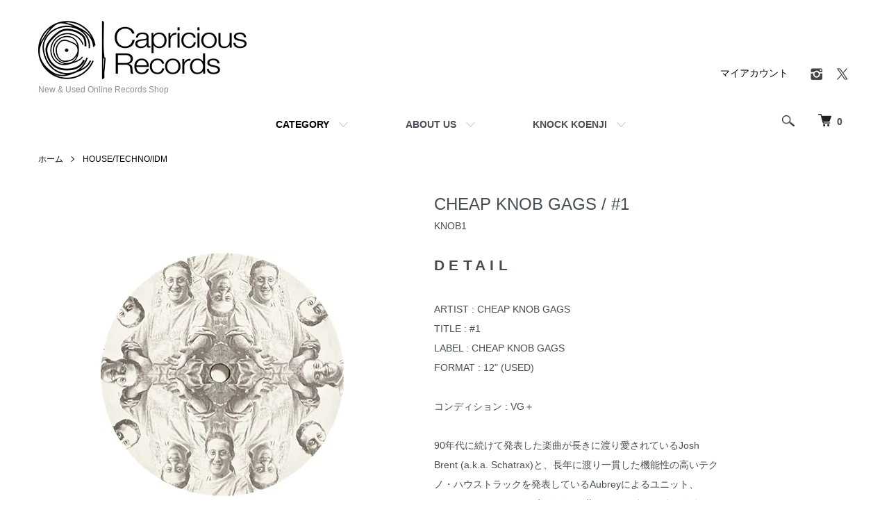

--- FILE ---
content_type: text/html; charset=EUC-JP
request_url: http://capricious-records.com/?pid=176629252
body_size: 8826
content:
<!DOCTYPE html PUBLIC "-//W3C//DTD XHTML 1.0 Transitional//EN" "http://www.w3.org/TR/xhtml1/DTD/xhtml1-transitional.dtd">
<html xmlns:og="http://ogp.me/ns#" xmlns:fb="http://www.facebook.com/2008/fbml" xmlns:mixi="http://mixi-platform.com/ns#" xmlns="http://www.w3.org/1999/xhtml" xml:lang="ja" lang="ja" dir="ltr">
<head>
<meta http-equiv="content-type" content="text/html; charset=euc-jp" />
<meta http-equiv="X-UA-Compatible" content="IE=edge,chrome=1" />
<meta name="viewport" content="width=device-width,initial-scale=1">
<title>CHEAP KNOB GAGS / #1  - New &amp; Used Online Records Shop</title>
<meta name="Keywords" content="CHEAP KNOB GAGS / #1 ,レコード,アナログ,試聴,record,shop,NU DISCO,RE-EDIT,BALEARIC,COSMIC,HOUSE,CROSSOVER,DISCO,HOUSE CLASSIC,FUNK,SOUL,JAZZ,capricious,records,club,dj" />
<meta name="Description" content="全品試聴可！オンラインレコードショップ NU DISCO&amp;RE-EDIT/BALEARIC&amp;COSMIC/HOUSE&amp;CROSSOVER/DISCO/HOUSE CLASSIC//FUNK&amp;SOUL&amp;JAZZ 等" />
<meta name="Author" content="capricious records" />
<meta name="Copyright" content="Copyright (C) 2009 capricious-records. All Rights Reserved." />
<meta http-equiv="content-style-type" content="text/css" />
<meta http-equiv="content-script-type" content="text/javascript" />
<link rel="stylesheet" href="http://capricious-records.com/css/framework/colormekit.css" type="text/css" />
<link rel="stylesheet" href="http://capricious-records.com/css/framework/colormekit-responsive.css" type="text/css" />
<link rel="stylesheet" href="https://img12.shop-pro.jp/PA01063/342/css/12/index.css?cmsp_timestamp=20211012071532" type="text/css" />
<link rel="stylesheet" href="https://img12.shop-pro.jp/PA01063/342/css/12/product.css?cmsp_timestamp=20211012071532" type="text/css" />

<link rel="alternate" type="application/rss+xml" title="rss" href="http://capricious-records.com/?mode=rss" />
<link rel="alternate" media="handheld" type="text/html" href="http://capricious-records.com/?prid=176629252" />
<script type="text/javascript" src="//ajax.googleapis.com/ajax/libs/jquery/1.7.2/jquery.min.js" ></script>
<meta property="og:title" content="CHEAP KNOB GAGS / #1  - New &amp; Used Online Records Shop" />
<meta property="og:description" content="全品試聴可！オンラインレコードショップ NU DISCO&amp;RE-EDIT/BALEARIC&amp;COSMIC/HOUSE&amp;CROSSOVER/DISCO/HOUSE CLASSIC//FUNK&amp;SOUL&amp;JAZZ 等" />
<meta property="og:url" content="http://capricious-records.com?pid=176629252" />
<meta property="og:site_name" content="New & Used Online Records Shop" />
<meta property="og:image" content="https://img12.shop-pro.jp/PA01063/342/product/176629252.jpg?cmsp_timestamp=20230815223240"/>
<script>
  var Colorme = {"page":"product","shop":{"account_id":"PA01063342","title":"New & Used Online Records Shop"},"basket":{"total_price":0,"items":[]},"customer":{"id":null},"inventory_control":"product","product":{"shop_uid":"PA01063342","id":176629252,"name":"CHEAP KNOB GAGS \/ #1 ","model_number":"KNOB1","stock_num":0,"sales_price":1200,"sales_price_including_tax":1200,"variants":[],"category":{"id_big":2482050,"id_small":0},"groups":[],"members_price":1200,"members_price_including_tax":1200}};

  (function() {
    function insertScriptTags() {
      var scriptTagDetails = [];
      var entry = document.getElementsByTagName('script')[0];

      scriptTagDetails.forEach(function(tagDetail) {
        var script = document.createElement('script');

        script.type = 'text/javascript';
        script.src = tagDetail.src;
        script.async = true;

        if( tagDetail.integrity ) {
          script.integrity = tagDetail.integrity;
          script.setAttribute('crossorigin', 'anonymous');
        }

        entry.parentNode.insertBefore(script, entry);
      })
    }

    window.addEventListener('load', insertScriptTags, false);
  })();
</script>
<script async src="https://zen.one/analytics.js"></script>
</head>
<body>
<meta name="colorme-acc-payload" content="?st=1&pt=10029&ut=176629252&at=PA01063342&v=20251130011055&re=&cn=a98ffd890a11988ab0857db2537ab1bd" width="1" height="1" alt="" /><script>!function(){"use strict";Array.prototype.slice.call(document.getElementsByTagName("script")).filter((function(t){return t.src&&t.src.match(new RegExp("dist/acc-track.js$"))})).forEach((function(t){return document.body.removeChild(t)})),function t(c){var r=arguments.length>1&&void 0!==arguments[1]?arguments[1]:0;if(!(r>=c.length)){var e=document.createElement("script");e.onerror=function(){return t(c,r+1)},e.src="https://"+c[r]+"/dist/acc-track.js?rev=3",document.body.appendChild(e)}}(["acclog001.shop-pro.jp","acclog002.shop-pro.jp"])}();</script><script src="https://img.shop-pro.jp/tmpl_js/86/jquery.tile.js"></script>
<script src="https://img.shop-pro.jp/tmpl_js/86/jquery.skOuterClick.js"></script>


<div class="l-header">
  <div class="l-header-main u-container">
    <div class="l-header-main__in">
      <div class="l-header-logo">
        <h1 class="l-header-logo__img">
          <a href="./"><img src="https://img12.shop-pro.jp/PA01063/342/PA01063342.png?cmsp_timestamp=20250820175554" alt="New &amp; Used Online Records Shop" /></a>
        </h1>
                  <p class="l-header-logo__txt">
            New &amp; Used Online Records Shop
          </p>
              </div>
      <div class="l-header-search">
        <button class="l-header-search__btn js-mega-menu-btn js-search-btn">
          <img src="https://img.shop-pro.jp/tmpl_img/86/icon-search.png" alt="検索" />
        </button>
        <div class="l-header-search__contents js-mega-menu-contents">
          <div class="l-header-search__box">
            <form action="http://capricious-records.com/" method="GET" class="l-header-search__form">
              <input type="hidden" name="mode" value="srh" /><input type="hidden" name="sort" value="n" />
              <div class="l-header-search__input">
                <input type="text" name="keyword" placeholder="商品検索" />
              </div>
              <button class="l-header-search__submit" type="submit">
                <img src="https://img.shop-pro.jp/tmpl_img/86/icon-search.png" alt="送信" />
              </button>
            </form>
            <button class="l-header-search__close js-search-close" type="submit" aria-label="閉じる">
              <span></span>
              <span></span>
            </button>
          </div>
        </div>
        <div class="l-header-cart">
          <a href="https://cap-rec.shop-pro.jp/cart/proxy/basket?shop_id=PA01063342&shop_domain=capricious-records.com">
            <img src="https://img.shop-pro.jp/tmpl_img/86/icon-cart.png" alt="カートを見る" />
            <span class="p-global-header__cart-count">
              0
            </span>
          </a>
        </div>
      </div>
      <button class="l-menu-btn js-navi-open" aria-label="メニュー">
        <span></span>
        <span></span>
      </button>
    </div>
    <div class="l-main-navi">
      <div class="l-main-navi__in">
        <ul class="l-main-navi-list">
                              <li class="l-main-navi-list__item">
            <div class="l-main-navi-list__ttl">
              CATEGORY
            </div>
            <button class="l-main-navi-list__link js-mega-menu-btn">
              CATEGORY
            </button>
            <div class="l-mega-menu js-mega-menu-contents">
              <ul class="l-mega-menu-list">
                                <li class="l-mega-menu-list__item">
                  <a class="l-mega-menu-list__link" href="http://capricious-records.com/?mode=cate&cbid=2482050&csid=0&sort=n">
                    HOUSE/TECHNO/IDM
                  </a>
                </li>
                                                    <li class="l-mega-menu-list__item">
                  <a class="l-mega-menu-list__link" href="http://capricious-records.com/?mode=cate&cbid=2482055&csid=0&sort=n">
                    AMBIENT/EXPERIMENTAL
                  </a>
                </li>
                                                    <li class="l-mega-menu-list__item">
                  <a class="l-mega-menu-list__link" href="http://capricious-records.com/?mode=cate&cbid=2973756&csid=0&sort=n">
                    ETHNIC MUSIC/FIELD RECORDING
                  </a>
                </li>
                                                    <li class="l-mega-menu-list__item">
                  <a class="l-mega-menu-list__link" href="http://capricious-records.com/?mode=cate&cbid=2942254&csid=0&sort=n">
                    FREE IMPRO/CONTEMPORARY MUSIC
                  </a>
                </li>
                                                    <li class="l-mega-menu-list__item">
                  <a class="l-mega-menu-list__link" href="http://capricious-records.com/?mode=cate&cbid=2482053&csid=0&sort=n">
                    JAZZ/WORLD/ROCK
                  </a>
                </li>
                                                    <li class="l-mega-menu-list__item">
                  <a class="l-mega-menu-list__link" href="http://capricious-records.com/?mode=cate&cbid=2482054&csid=0&sort=n">
                    LEFTFIELD/BALEARIC
                  </a>
                </li>
                                                    <li class="l-mega-menu-list__item">
                  <a class="l-mega-menu-list__link" href="http://capricious-records.com/?mode=cate&cbid=2482052&csid=0&sort=n">
                    DISCO/FUNK/SOUL
                  </a>
                </li>
                                                    <li class="l-mega-menu-list__item">
                  <a class="l-mega-menu-list__link" href="http://capricious-records.com/?mode=cate&cbid=2482051&csid=0&sort=n">
                    HOUSE CLASSIC
                  </a>
                </li>
                                                    <li class="l-mega-menu-list__item">
                  <a class="l-mega-menu-list__link" href="http://capricious-records.com/?mode=cate&cbid=2894471&csid=0&sort=n">
                    PRODUCTS
                  </a>
                </li>
                                                    <li class="l-mega-menu-list__item">
                  <a class="l-mega-menu-list__link" href="http://capricious-records.com/?mode=cate&cbid=2938508&csid=0&sort=n">
                    PRE-ORDER
                  </a>
                </li>
                              </ul>
            </div>
          </li>
                              					
					
					<li class="l-main-navi-list__item">
            <div class="l-main-navi-list__ttl">
              <a href="#anc_about">ABOUT US</a>
            </div>
            <button class="l-main-navi-list__link js-mega-menu-btn">
                <a href="http://capricious-records.com/#anc_about">ABOUT US</a>
            </button>
            
          </li>
					
					
					<li class="l-main-navi-list__item">
            <div class="l-main-navi-list__ttl">
              KNOCK KOENJI
            </div>
            <button class="l-main-navi-list__link js-mega-menu-btn">
              <a class="l-mega-menu-list__link" href="http://knockkoenji.com/" target="_blank">
                   KNOCK KOENJI
                  </a>
            </button>
            
          </li>
					
				
          
         
					
					
                  </ul>
        <div class="l-help-navi-box">
          <ul class="l-help-navi-list">
            <li class="l-help-navi-list__item">
              <a class="l-help-navi-list__link" href="http://capricious-records.com/?mode=myaccount">マイアカウント</a>
            </li>
                      </ul>
          <ul class="l-sns-navi-list u-opa">
                        <li class="l-sns-navi-list__item">
              <a href="https://instagram.com/capricious_records" target="_blank">
                <i class="icon-lg-b icon-instagram" aria-label="instagram"></i>
              </a>
            </li>
                                                <li class="l-sns-navi-list__item">
              <a href="https://twitter.com/cap_rec" target="_blank">
                <i class="icon-lg-b icon-twitter" aria-label="Twitter"></i>
              </a>
            </li>
                                    <!-- <li class="l-sns-navi-list__item">
              <a href="" target="_blank">
                <i class="icon-lg-b icon-pinterest" aria-label="pinterest"></i>
              </a>
            </li> -->
          </ul>
        </div>
      </div>
    </div>
    <div class="l-main-navi-overlay js-navi-close"></div>
  </div>
</div>

<div class="l-main product">
  <link href="https://img.shop-pro.jp/tmpl_js/86/slick.css" rel="stylesheet" type="text/css">
<link href="https://img.shop-pro.jp/tmpl_js/86/slick-theme.css" rel="stylesheet" type="text/css">

<div class="p-product">
  
  <div class="c-breadcrumbs u-container">
    <ul class="c-breadcrumbs-list">
      <li class="c-breadcrumbs-list__item">
        <a href="./">
          ホーム
        </a>
      </li>
            <li class="c-breadcrumbs-list__item">
        <a href="?mode=cate&cbid=2482050&csid=0&sort=n">
          HOUSE/TECHNO/IDM
        </a>
      </li>
                </ul>
  </div>
  
    <div class="p-product u-container">
    <form name="product_form" method="post" action="https://cap-rec.shop-pro.jp/cart/proxy/basket/items/add">
      <div class="p-product-main">
        
        <div class="p-product-img">
          <div class="p-product-img__main js-images-slider">
            <div class="p-product-img__main-item">
                            <img src="https://img12.shop-pro.jp/PA01063/342/product/176629252.jpg?cmsp_timestamp=20230815223240" alt="" />
                          </div>
                      </div>
                  </div>
        
        
        <div class="p-product-info">
          <h2 class="p-product-info__ttl">
            CHEAP KNOB GAGS / #1 
          </h2>
           
          <div class="p-product-info__id">
            KNOB1
          </div>
           
					
					
 <div class="p-product-explain">
          <h3 class="p-product__ttl">
            DETAIL
          </h3>
          <div class="p-product-explain__body">
            ARTIST : CHEAP KNOB GAGS  <BR>TITLE : #1  <BR>LABEL : CHEAP KNOB GAGS <BR>FORMAT : 12" (USED)<BR><BR>コンディション : VG＋<BR><BR>90年代に続けて発表した楽曲が長きに渡り愛されているJosh Brent (a.k.a. Schatrax)と、長年に渡り一貫した機能性の高いテクノ・ハウストラックを発表しているAubreyによるユニット、Cheap Knob Gagsの95年リリース作。ロールするスネアやタムを起点に、疾走感を保ったままフリクエンシーを変化させて展開を作る、ヒプノティックな要素を持ったテクノA面『Does He Rent It Out?』と、BPMを抑えファンキーな跳ね具合を持たせたハウスグルーヴに落ち着かせ、ハードウェアの荒く生々しいリズムトラックが全編にわたりキープされるテックハウスB面『Round The Rim』を収録。(Kotaro) <iframe width="560" height="315" src="https://www.youtube.com/embed/3_eNJ7dbDd0" title="YouTube video player" frameborder="0" allow="accelerometer; autoplay; clipboard-write; encrypted-media; gyroscope; picture-in-picture; web-share" allowfullscreen></iframe><iframe width="560" height="315" src="https://www.youtube.com/embed/yp208vhtHk4" title="YouTube video player" frameborder="0" allow="accelerometer; autoplay; clipboard-write; encrypted-media; gyroscope; picture-in-picture; web-share" allowfullscreen></iframe><BR><BR>A Does He Rent It Out? <A HREF="http://www.capricious-dist.com/SOUND_FILE/HOUSE_TECHNO/KNOB1_A.mp3"><img src="https://img12.shop-pro.jp/PA01063/342/etc/btn_listen.jpg"></A><BR>B Round The Rim <A HREF="http://www.capricious-dist.com/SOUND_FILE/HOUSE_TECHNO/KNOB1_B.mp3"><img src="https://img12.shop-pro.jp/PA01063/342/etc/btn_listen.jpg"></A>
          </div>
        </div>
        
					
					
          
          <div class="p-product-price">
                        <div class="p-product-price__sell">
              1,200円(内税)
            </div>
                                              </div>
          

           

        
          
                    
          
                    
          
          <div class="p-product-form">
                        <div class="p-product-form-btn">
              <div class="p-product-form-btn__cart">
                                                <button class="c-btn-cart is-soldout" type="button" disabled="disabled">
                    SOLD OUT
                  </button>
                                                          </div>
            </div>
          </div>
          
          
          <ul class="p-product-sns-list">
            <li class="p-product-sns-list__item">
              <div class="line-it-button" data-lang="ja" data-type="share-a" data-ver="3"
                         data-color="default" data-size="small" data-count="false" style="display: none;"></div>
                       <script src="https://www.line-website.com/social-plugins/js/thirdparty/loader.min.js" async="async" defer="defer"></script>
            </li>
            <li class="p-product-sns-list__item">
              
            </li>
            <li class="p-product-sns-list__item">
              <a href="https://twitter.com/share" class="twitter-share-button" data-url="http://capricious-records.com/?pid=176629252" data-text="" data-lang="ja" >ツイート</a>
<script charset="utf-8">!function(d,s,id){var js,fjs=d.getElementsByTagName(s)[0],p=/^http:/.test(d.location)?'http':'https';if(!d.getElementById(id)){js=d.createElement(s);js.id=id;js.src=p+'://platform.twitter.com/widgets.js';fjs.parentNode.insertBefore(js,fjs);}}(document, 'script', 'twitter-wjs');</script>
            </li>
          </ul>
          
          <ul class="p-product-link-list">
            <li class="p-product-link-list__item">
              <a href="http://capricious-records.com/?mode=sk#return">返品について</a>
            </li>
            <li class="p-product-link-list__item">
              <a href="http://capricious-records.com/?mode=sk#info">特定商取引法に基づく表記</a>
            </li>
                        <li class="p-product-link-list__item">
              <a href="https://cap-rec.shop-pro.jp/customer/products/176629252/inquiries/new">この商品について問い合わせる</a>
            </li>
            <li class="p-product-link-list__item">
              <a href="http://capricious-records.com/?mode=cate&cbid=2482050&csid=0&sort=n">買い物を続ける</a>
            </li>
          </ul>
        </div>
      </div>
      
      <div class="p-product-detail">
       
        <div class="p-product-other">
          
                    
          
                    
        </div>
      </div>
      <input type="hidden" name="user_hash" value="b7a1739c5a7b87dc74c3a90e0c81329d"><input type="hidden" name="members_hash" value="b7a1739c5a7b87dc74c3a90e0c81329d"><input type="hidden" name="shop_id" value="PA01063342"><input type="hidden" name="product_id" value="176629252"><input type="hidden" name="members_id" value=""><input type="hidden" name="back_url" value="http://capricious-records.com/?pid=176629252"><input type="hidden" name="reference_token" value="91452b4162204b44be02db67797d4b24"><input type="hidden" name="shop_domain" value="capricious-records.com">
    </form>
  </div>

<script src="https://img.shop-pro.jp/tmpl_js/86/slick.min.js"></script>

<script type="text/javascript">
$(document).on("ready", function() {
  var slider = ".js-images-slider";
  var thumbnailItem = ".p-product-thumb-list__item";

  $(thumbnailItem).each(function() {
    var index = $(thumbnailItem).index(this);
    $(this).attr("data-index",index);
  });

  $(slider).on('init',function(slick) {
    var index = $(".slide-item.slick-slide.slick-current").attr("data-slick-index");
    $(thumbnailItem+'[data-index="'+index+'"]').addClass("is-current");
  });

  $(slider).slick( {
    autoplay: false,
    arrows: true,
    infinite: true
  });

  $(thumbnailItem).on('click',function() {
    var index = $(this).attr("data-index");
    $(slider).slick("slickGoTo",index,false);
  });

  $(slider).on('beforeChange',function(event,slick, currentSlide,nextSlide){
    $(thumbnailItem).each(function() {
      $(this).removeClass("is-current");
    });
    $(thumbnailItem+'[data-index="'+nextSlide+'"]').addClass("is-current");
  });
});
</script></div>

<div class="l-bottom u-container">
        <div class="p-shop-info">
    
        
    
        
  </div>
  <div class="p-shopguide u-contents-s">
    <h2 class="u-visually-hidden">
      ショッピングガイド
    </h2>
    <div class="p-shopguide-wrap">
            <div class="p-shopguide-column">
        <div class="p-shopguide-box js-matchHeight">
          <div class="p-shopguide-head">
            <div class="p-shopguide__icon">
              <img src="https://img.shop-pro.jp/tmpl_img/86/shopguide-icon-shipping.png" alt="" />
            </div>
            <h3 class="c-ttl-sub">
              SHIPPING
              <span class="c-ttl-sub__ja">配送・送料について</span>
            </h3>
          </div>
          <dl class="p-shopguide-txt">
                        <dt class="p-shopguide__ttl">
              ヤマト運輸  (代引き手数料・330円税込)
            </dt>
            <dd class="p-shopguide__body">
                            北海道    1070円<br />
東北　　 670円<br />
関東　　 590円<br />
信越　　 670円<br />
中部　　 670円<br />
近畿　　 790円<br />
中国　　 910円<br />
四国　　 830円<br />
九州　    1070円<br />
沖縄　    1780円<br />

            </dd>
                        <dt class="p-shopguide__ttl">
              郵便局  (全国一律・クレジット決済のみ)
            </dt>
            <dd class="p-shopguide__body">
                            500g未満(12インチ含むレコード約1枚分) / 660円<br />
1000g未満(12インチ含むレコード約3枚分) / 920円<br />
    <br />

            </dd>
                      </dl>
        </div>
      </div>
            <div class="p-shopguide-column">
        <div class="p-shopguide-box js-matchHeight">
          <div class="p-shopguide-head">
            <div class="p-shopguide__icon">
              <img src="https://img.shop-pro.jp/tmpl_img/86/shopguide-icon-return.png" alt="" />
            </div>
            <h3 class="c-ttl-sub">
              RETURN
              <span class="c-ttl-sub__ja">返品について</span>
            </h3>
          </div>
          <dl class="p-shopguide-txt">
                        <dt class="p-shopguide__ttl">
              不良品
            </dt>
            <dd class="p-shopguide__body">
              お届けの商品に不備があった場合、まずご連絡をいただけますようお願いします。
確認後、代替商品の発送または返金等、対応させていただきます。ただし、こちらでの確認で不良品と認められない場合は、不良品対応を取り消させていただきます。
また、こちらでの確認で不良品と認められない場合、
交換、返金をお断りさせていただくこともございます。

            </dd>
                                    <dt class="p-shopguide__ttl">
              返品期限
            </dt>
            <dd class="p-shopguide__body">
              商品の誤発送があった場合、すぐにお知らせください。
お客様都合による返品はお断りしております。

            </dd>
                                    <dt class="p-shopguide__ttl">
              返品送料
            </dt>
            <dd class="p-shopguide__body">
              誤発送、不良品の交換の際の送料は当店が負担いたします。
            </dd>
                      </dl>
        </div>
      </div>
            <div class="p-shopguide-column">
        <div class="p-shopguide-box js-matchHeight">
          <div class="p-shopguide-head">
            <div class="p-shopguide__icon">
              <img src="https://img.shop-pro.jp/tmpl_img/86/shopguide-icon-payment.png" alt="" />
            </div>
            <h3 class="c-ttl-sub">
              PAYMENT
              <span class="c-ttl-sub__ja">お支払いについて</span>
            </h3>
          </div>
          <dl class="p-shopguide-txt">
                        <dt class="p-shopguide__ttl">
              ヤマト運輸の商品代引
            </dt>
            <dd class="p-shopguide__body">
                                          ヤマト運輸で配送した場合のみご利用いただけます。
            </dd>
                        <dt class="p-shopguide__ttl">
              クロネコwebコレクト(クレジット決済)
            </dt>
            <dd class="p-shopguide__body">
                                          
            </dd>
                      </dl>
        </div>
      </div>
          </div>
  </div>
</div>

<div class="l-footer">
  <div class="u-container">
    <div class="l-footer-main">
      <div class="l-footer-shopinfo">
        <div class="l-footer-shopinfo__logo">
          <a href="./"><img src="https://img12.shop-pro.jp/PA01063/342/PA01063342.png?cmsp_timestamp=20250820175554" alt="New &amp; Used Online Records Shop" /></a>
        </div>
                <div class="l-footer-shopinfo__txt">
          New &amp; Used Online Records Shop
        </div>
                <ul class="l-footer-sns-list u-opa">
                    <li class="l-footer-sns-list__item">
            <a href="https://instagram.com/capricious_records" target="_blank">
              <i class="icon-lg-b icon-instagram" aria-label="instagram"></i>
            </a>
          </li>
                                        <li class="l-footer-sns-list__item">
            <a href="https://twitter.com/cap_rec" target="_blank">
              <i class="icon-lg-b icon-twitter" aria-label="Twitter"></i>
            </a>
          </li>
                              <!-- <li class="l-footer-sns-list__item">
            <a href="" target="_blank">
              <i class="icon-lg-b icon-pinterest" aria-label="pinterest"></i>
            </a>
          </li> -->
        </ul>
                <div class="l-footer-qrcode">
          <img src="https://img12.shop-pro.jp/PA01063/342/qrcode.jpg?cmsp_timestamp=20250820175554" />
        </div>
              </div>
      <div class="l-footer-navi">
        <ul class="l-footer-navi-list">
          <li class="l-footer-navi-list__item">
            <a class="l-footer-navi-list__link" href="./">
              ホーム
            </a>
          </li>
          <li class="l-footer-navi-list__item">
            <a class="l-footer-navi-list__link" href="http://capricious-records.com/?mode=sk#delivery">
              配送・送料について
            </a>
          </li>
          <li class="l-footer-navi-list__item">
            <a class="l-footer-navi-list__link" href="http://capricious-records.com/?mode=sk#return">
              返品について
            </a>
          </li>
          <li class="l-footer-navi-list__item">
            <a class="l-footer-navi-list__link" href="http://capricious-records.com/?mode=sk#payment">
              支払い方法について
            </a>
          </li>
          <li class="l-footer-navi-list__item">
            <a class="l-footer-navi-list__link" href="http://capricious-records.com/?mode=sk#info">
              特定商取引法に基づく表記
            </a>
          </li>
          <li class="l-footer-navi-list__item">
            <a class="l-footer-navi-list__link" href="http://capricious-records.com/?mode=privacy">
              プライバシーポリシー
            </a>
          </li>
        </ul>
        <ul class="l-footer-navi-list">
                              <li class="l-footer-navi-list__item">
            <span class="l-footer-navi-list__link">
              <a href="http://capricious-records.com/?mode=rss">RSS</a> / <a href="http://capricious-records.com/?mode=atom">ATOM</a>
            </span>
          </li>
        </ul>
        <ul class="l-footer-navi-list">
          <li class="l-footer-navi-list__item">
            <a class="l-footer-navi-list__link" href="http://capricious-records.com/?mode=myaccount">
              マイアカウント
            </a>
          </li>
                    <li class="l-footer-navi-list__item">
                        <a class="l-footer-navi-list__link" href="https://cap-rec.shop-pro.jp/cart/proxy/basket?shop_id=PA01063342&shop_domain=capricious-records.com">
              カートを見る
            </a>
                      </li>
          <li class="l-footer-navi-list__item">
            <a class="l-footer-navi-list__link" href="https://cap-rec.shop-pro.jp/customer/inquiries/new">
              お問い合わせ
            </a>
          </li>
        </ul>
      </div>
    </div>
  </div>
</div>
<div class="l-copyright">
  <div class="l-copyright__txt">
    Copyright (C) 2021 capricious-records. All Rights Reserved.
  </div>
  <div class="l-copyright__logo">
    <a href="https://shop-pro.jp" target="_blank">Powered by<img src="https://img.shop-pro.jp/tmpl_img/86/powered.png" alt="カラーミーショップ" /></a>
  </div>
</div>

<script src="https://img.shop-pro.jp/tmpl_js/86/jquery.biggerlink.min.js"></script>
<script src="https://img.shop-pro.jp/tmpl_js/86/jquery.matchHeight-min.js"></script>
<script src="https://img.shop-pro.jp/tmpl_js/86/what-input.js"></script>

<script type="text/javascript">
$(document).ready(function() {
  //category search
  $(".js-mega-menu-btn").on("click",function() {
    if ($(this).hasClass("is-on")) {
      $(this).removeClass("is-on");
      $(this).next(".js-mega-menu-contents").fadeOut(200,"swing");
    } else {
      $(".js-mega-menu-btn").removeClass("is-on");
      $(".js-mega-menu-btn").next().fadeOut(200,"swing");
      $(this).addClass("is-on");
      $(this).next(".js-mega-menu-contents").fadeIn(200,"swing");
    }
  });
  $(".js-search-close").on('click',function() {
    $(".l-header-search__contents").fadeOut(200,"swing");
    $(".l-header-search__btn").removeClass("is-on");
  });
  $(".js-search-btn").on('click',function() {
    $(".l-main-navi").removeClass("is-open");
    $(".js-navi-open").removeClass("is-on");
  });

  //hamburger
  $(".js-navi-open,.js-navi-close").on('click',function() {
    $(".l-header-search__contents").fadeOut(200,"swing");
    $(".l-header-search__btn").removeClass("is-on");
    $(".l-header").toggleClass("is-open");
    $(".l-main-navi").toggleClass("is-open");
    $(".l-menu-btn").toggleClass("is-on");
    $(".l-main-navi-overlay").toggleClass("is-on");
  });
});
</script>

<script type="text/javascript">
$(document).ready(function() {
  var header = $(".l-header")
  var headerHeight = header.outerHeight()
  var navPos = $(".l-main-navi").offset().top

  $(window).on("load scroll", function() {
    var value = $(this).scrollTop();
    if ( value > navPos ) {
      $(".l-header").addClass("is-fixed");
      $(".l-main").css("margin-top", headerHeight);
    } else {
      $(".l-header").removeClass("is-fixed");
      $(".l-main").css("margin-top", '0');
    }
  });
  $(window).on("load resize", function() {
    if ($(window).width() < 1030) {
      $("body").css("margin-top", header.outerHeight());
    } else {
      $("body").css("margin-top", "");
    }
  });
});
</script>

<script type="text/javascript">
$(document).ready(function() {
  $(".js-bigger").biggerlink();
});
</script>

<script type="text/javascript">
$(document).ready(function() {
  $(".js-matchHeight").matchHeight();
});
</script>

<script>
  $(function () {
  function window_size_switch_func() {
    if($(window).width() >= 768) {
    // product option switch -> table
    $('#prd-opt-table').html($('.prd-opt-table').html());
    $('#prd-opt-table table').addClass('table table-bordered');
    $('#prd-opt-select').empty();
    } else {
    // product option switch -> select
    $('#prd-opt-table').empty();
    if($('#prd-opt-select > *').size() == 0) {
      $('#prd-opt-select').append($('.prd-opt-select').html());
    }
    }
  }
  window_size_switch_func();
  $(window).load(function () {
    $('.history-unit').tile();
  });
  $(window).resize(function () {
    window_size_switch_func();
    $('.history-unit').tile();
  });
  });
</script><script type="text/javascript" src="http://capricious-records.com/js/cart.js" ></script>
<script type="text/javascript" src="http://capricious-records.com/js/async_cart_in.js" ></script>
<script type="text/javascript" src="http://capricious-records.com/js/product_stock.js" ></script>
<script type="text/javascript" src="http://capricious-records.com/js/js.cookie.js" ></script>
<script type="text/javascript" src="http://capricious-records.com/js/favorite_button.js" ></script>
</body></html>